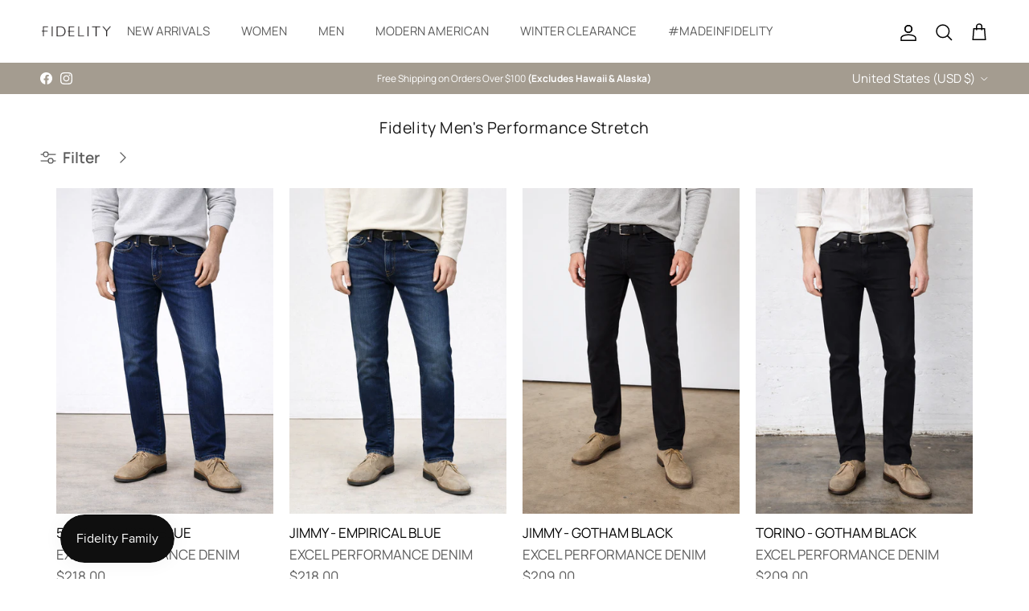

--- FILE ---
content_type: text/javascript
request_url: https://cdn.starapps.studio/apps/vsk/fidelitydenim/data.js
body_size: 5001
content:
"use strict";"undefined"==typeof window.starapps_data&&(window.starapps_data={}),"undefined"==typeof window.starapps_data.product_groups&&(window.starapps_data.product_groups=[{"id":6672168,"products_preset_id":610037,"collections_swatch":"first_product_image","group_name":"50-11 Comfort Stretch","option_name":"Color","collections_preset_id":null,"display_position":"top","products_swatch":"first_product_image","mobile_products_preset_id":610037,"mobile_products_swatch":"first_product_image","mobile_collections_preset_id":null,"mobile_collections_swatch":"first_product_image","same_products_preset_for_mobile":true,"same_collections_preset_for_mobile":true,"option_values":[{"id":9598245828,"option_value":"Revolution Rinse","handle":"50-11-revolution-rinse","published":true,"swatch_src":null,"swatch_value":null},{"id":7445343862820,"option_value":"Vintage Blue","handle":"50-11-madison-blue","published":true,"swatch_src":null,"swatch_value":null},{"id":7916002508836,"option_value":"Shelby Vintage","handle":"50-11-shelby","published":true,"swatch_src":null,"swatch_value":null},{"id":8009016279076,"option_value":"Grohler","handle":"50-11-grohler","published":true,"swatch_src":null,"swatch_value":null},{"id":7918604484644,"option_value":"Medium Blue","handle":"50-11-danville","published":true,"swatch_src":null,"swatch_value":null},{"id":7807246729252,"option_value":"Vintage Blue","handle":"50-11-starboard","published":true,"swatch_src":null,"swatch_value":null}]},{"id":4882901,"products_preset_id":610037,"collections_swatch":"first_product_image","group_name":"50-11 Performance Denim","option_name":"Color","collections_preset_id":null,"display_position":"top","products_swatch":"first_product_image","mobile_products_preset_id":610037,"mobile_products_swatch":"first_product_image","mobile_collections_preset_id":null,"mobile_collections_swatch":"first_product_image","same_products_preset_for_mobile":true,"same_collections_preset_for_mobile":true,"option_values":[{"id":7303564623908,"option_value":"Gotham Black","handle":"50-11-gotham","published":true,"swatch_src":null,"swatch_value":null},{"id":7907551871012,"option_value":"Rinse","handle":"50-11-rinse","published":true,"swatch_src":null,"swatch_value":null},{"id":4298601037860,"option_value":"Komodo Blue","handle":"50-11-komodo","published":true,"swatch_src":null,"swatch_value":null}]},{"id":6672167,"products_preset_id":610037,"collections_swatch":"first_product_image","group_name":"50-11 Twill","option_name":"Color","collections_preset_id":null,"display_position":"top","products_swatch":"first_product_image","mobile_products_preset_id":610037,"mobile_products_swatch":"first_product_image","mobile_collections_preset_id":null,"mobile_collections_swatch":"first_product_image","same_products_preset_for_mobile":true,"same_collections_preset_for_mobile":true,"option_values":[{"id":8019267256356,"option_value":"Fallberry","handle":"50-11-fall-berry","published":true,"swatch_src":null,"swatch_value":null},{"id":7971835478052,"option_value":"Anchor","handle":"50-11-anchor","published":true,"swatch_src":null,"swatch_value":null},{"id":7890599903268,"option_value":"Excel","handle":"50-11-anarchy","published":true,"swatch_src":null,"swatch_value":null},{"id":7857437835300,"option_value":"Anarchy","handle":"50-11-anarchy-havana","published":true,"swatch_src":null,"swatch_value":null},{"id":7854074920996,"option_value":"Khaki","handle":"50-11-khaki-havana","published":true,"swatch_src":null,"swatch_value":null},{"id":7854074855460,"option_value":"Slate","handle":"50-11-slate-havana","published":true,"swatch_src":null,"swatch_value":null}]},{"id":6672176,"products_preset_id":610037,"collections_swatch":"first_product_image","group_name":"808 Relaxed Tappered","option_name":"Color","collections_preset_id":null,"display_position":"top","products_swatch":"first_product_image","mobile_products_preset_id":610037,"mobile_products_swatch":"first_product_image","mobile_collections_preset_id":null,"mobile_collections_swatch":"first_product_image","same_products_preset_for_mobile":true,"same_collections_preset_for_mobile":true,"option_values":[{"id":7854072332324,"option_value":"Phoenix Blue","handle":"808-phoenix-blue","published":true,"swatch_src":null,"swatch_value":null}]},{"id":6578719,"products_preset_id":610037,"collections_swatch":"first_product_image","group_name":"BARREL","option_name":"Color","collections_preset_id":null,"display_position":"top","products_swatch":"first_product_image","mobile_products_preset_id":610037,"mobile_products_swatch":"first_product_image","mobile_collections_preset_id":null,"mobile_collections_swatch":"first_product_image","same_products_preset_for_mobile":true,"same_collections_preset_for_mobile":true,"option_values":[{"id":7984490283044,"option_value":"","handle":"charlie-coco-velvet","published":true,"swatch_src":null,"swatch_value":null},{"id":7841346781220,"option_value":null,"handle":"delilah-pinstripe","published":true,"swatch_src":null,"swatch_value":null},{"id":7787172331556,"option_value":null,"handle":"delilah-angel-blue","published":false,"swatch_src":null,"swatch_value":null},{"id":7916002541604,"option_value":null,"handle":"delilah-panorama-blu","published":true,"swatch_src":null,"swatch_value":null},{"id":7971835543588,"option_value":null,"handle":"delilah-coco","published":true,"swatch_src":null,"swatch_value":null}]},{"id":6463734,"products_preset_id":610037,"collections_swatch":"first_product_image","group_name":"Cali Cuff","option_name":"Color","collections_preset_id":null,"display_position":"top","products_swatch":"first_product_image","mobile_products_preset_id":610037,"mobile_products_swatch":"first_product_image","mobile_collections_preset_id":null,"mobile_collections_swatch":"first_product_image","same_products_preset_for_mobile":true,"same_collections_preset_for_mobile":true,"option_values":[{"id":7928053727268,"option_value":"Oxford Rinse","handle":"cali-cuff-oxford-rin","published":true,"swatch_src":null,"swatch_value":null},{"id":7971835510820,"option_value":"Cambridge Black","handle":"cali-c-cambridge-blk","published":true,"swatch_src":null,"swatch_value":null},{"id":7677372039204,"option_value":"Dayton","handle":"cali-cuff-dayton","published":true,"swatch_src":null,"swatch_value":null},{"id":7765681668132,"option_value":"Acme Blue","handle":"cali-cuff-acme-blue","published":false,"swatch_src":null,"swatch_value":null},{"id":7787172429860,"option_value":"Angel Blue","handle":"cali-cuff-angel-blue","published":false,"swatch_src":null,"swatch_value":null},{"id":7896084774948,"option_value":"Serenade Blue","handle":"cali-cuff-serenade-b","published":false,"swatch_src":null,"swatch_value":null}]},{"id":4896084,"products_preset_id":610037,"collections_swatch":"first_product_image","group_name":"Cali Fits","option_name":"Color","collections_preset_id":null,"display_position":"top","products_swatch":"first_product_image","mobile_products_preset_id":610037,"mobile_products_swatch":"first_product_image","mobile_collections_preset_id":null,"mobile_collections_swatch":"first_product_image","same_products_preset_for_mobile":true,"same_collections_preset_for_mobile":true,"option_values":[{"id":7313621418020,"option_value":"Madera Blue","handle":"cali-madera-blue","published":true,"swatch_src":null,"swatch_value":null},{"id":7687146733604,"option_value":"Fever","handle":"cali-fever","published":false,"swatch_src":null,"swatch_value":null},{"id":7709983408164,"option_value":"Piper Blue","handle":"cali-piper-blue","published":false,"swatch_src":null,"swatch_value":null},{"id":7393253752868,"option_value":"Excel Rinse-Tall","handle":"cali-excel-rinse","published":false,"swatch_src":null,"swatch_value":null}]},{"id":4896095,"products_preset_id":610037,"collections_swatch":"first_product_image","group_name":"Cher Fits","option_name":"Color","collections_preset_id":null,"display_position":"top","products_swatch":"first_product_image","mobile_products_preset_id":610037,"mobile_products_swatch":"first_product_image","mobile_collections_preset_id":null,"mobile_collections_swatch":"first_product_image","same_products_preset_for_mobile":true,"same_collections_preset_for_mobile":true,"option_values":[{"id":7088507256868,"option_value":"St. Tropez","handle":"cher-st-tropez","published":true,"swatch_src":null,"swatch_value":null},{"id":7688056668196,"option_value":"Piper Blue","handle":"cher-piper-blue","published":true,"swatch_src":null,"swatch_value":null},{"id":7383463985188,"option_value":"Commodor","handle":"cher-commodor","published":false,"swatch_src":null,"swatch_value":null},{"id":7807246893092,"option_value":"Madison","handle":"cher-madison","published":true,"swatch_src":null,"swatch_value":null},{"id":7807246762020,"option_value":"Optic White","handle":"cher-optic-white","published":true,"swatch_src":null,"swatch_value":null}]},{"id":6521054,"products_preset_id":610037,"collections_swatch":"first_product_image","group_name":"DAISY","option_name":"Color","collections_preset_id":null,"display_position":"top","products_swatch":"first_product_image","mobile_products_preset_id":610037,"mobile_products_swatch":"first_product_image","mobile_collections_preset_id":null,"mobile_collections_swatch":"first_product_image","same_products_preset_for_mobile":true,"same_collections_preset_for_mobile":true,"option_values":[{"id":7815160528932,"option_value":"Lakeshore","handle":"daisy-crop-lakeshore","published":false,"swatch_src":null,"swatch_value":null},{"id":7902524276772,"option_value":"Mousse","handle":"daisy-mousse","published":false,"swatch_src":null,"swatch_value":null},{"id":7928053825572,"option_value":"Antelope","handle":"daisy-antelope","published":true,"swatch_src":null,"swatch_value":null},{"id":7940962615332,"option_value":"Telluride","handle":"daisy-telluride","published":false,"swatch_src":null,"swatch_value":null}]},{"id":6521056,"products_preset_id":610037,"collections_swatch":"first_product_image","group_name":"FARRAH","option_name":"Color","collections_preset_id":null,"display_position":"top","products_swatch":"first_product_image","mobile_products_preset_id":610037,"mobile_products_swatch":"first_product_image","mobile_collections_preset_id":null,"mobile_collections_swatch":"first_product_image","same_products_preset_for_mobile":true,"same_collections_preset_for_mobile":true,"option_values":[{"id":7940963336228,"option_value":"Ponderossa","handle":"farrah-ponderossa","published":false,"swatch_src":null,"swatch_value":null},{"id":7793376690212,"option_value":"Beverly","handle":"farrah-crop-boston-b-1","published":true,"swatch_src":null,"swatch_value":null},{"id":7433063137316,"option_value":"Olive","handle":"farrah-crop-olive","published":false,"swatch_src":null,"swatch_value":null}]},{"id":6521057,"products_preset_id":610037,"collections_swatch":"first_product_image","group_name":"FARRAH - SALE","option_name":"Color","collections_preset_id":null,"display_position":"top","products_swatch":"first_product_image","mobile_products_preset_id":610037,"mobile_products_swatch":"first_product_image","mobile_collections_preset_id":null,"mobile_collections_swatch":"first_product_image","same_products_preset_for_mobile":true,"same_collections_preset_for_mobile":true,"option_values":[{"id":7492117397540,"option_value":"Fuschia","handle":"farrah-fuschia","published":false,"swatch_src":null,"swatch_value":null},{"id":7492116348964,"option_value":"Everglades","handle":"farrah-cp-everglades","published":false,"swatch_src":null,"swatch_value":null},{"id":7677371908132,"option_value":"Sand","handle":"farrah-sand","published":true,"swatch_src":null,"swatch_value":null},{"id":7557465931812,"option_value":"Blush","handle":"farrah-crop-blush","published":false,"swatch_src":null,"swatch_value":null},{"id":7408663035940,"option_value":"Alabama","handle":"farrah-crop-alabama","published":true,"swatch_src":null,"swatch_value":null}]},{"id":6546741,"products_preset_id":610045,"collections_swatch":"first_product_image","group_name":"Fideli - Tee - Crew","option_name":"Color","collections_preset_id":610043,"display_position":"top","products_swatch":"first_product_image","mobile_products_preset_id":610045,"mobile_products_swatch":"first_product_image","mobile_collections_preset_id":610043,"mobile_collections_swatch":"first_product_image","same_products_preset_for_mobile":true,"same_collections_preset_for_mobile":true,"option_values":[{"id":7690178265124,"option_value":"Navy","handle":"mens-crew-neckt-navy","published":true,"swatch_src":null,"swatch_value":null},{"id":7690178297892,"option_value":"Army","handle":"men-crew-neck-t-army","published":true,"swatch_src":null,"swatch_value":null},{"id":7690178363428,"option_value":"Fallberry","handle":"men-crew-nt-fall-ber","published":false,"swatch_src":null,"swatch_value":null},{"id":7690178396196,"option_value":"Black","handle":"mens-crew-neck-t-bk","published":true,"swatch_src":null,"swatch_value":null},{"id":7690178428964,"option_value":"White","handle":"mens-crew-neck-t","published":true,"swatch_src":null,"swatch_value":null},{"id":7690178560036,"option_value":"Stealth","handle":"men-crew-n-t-stealth","published":true,"swatch_src":null,"swatch_value":null}]},{"id":6546742,"products_preset_id":610045,"collections_swatch":"first_product_image","group_name":"Fideli-T - Vee","option_name":"Color","collections_preset_id":610043,"display_position":"top","products_swatch":"first_product_image","mobile_products_preset_id":610045,"mobile_products_swatch":"first_product_image","mobile_collections_preset_id":610043,"mobile_collections_swatch":"first_product_image","same_products_preset_for_mobile":true,"same_collections_preset_for_mobile":true,"option_values":[{"id":7690165485604,"option_value":"Stealth","handle":"mens-vneck-t-stealth","published":true,"swatch_src":null,"swatch_value":null},{"id":7690165583908,"option_value":"Army","handle":"mens-v-neck-t-army","published":true,"swatch_src":null,"swatch_value":null},{"id":7690165649444,"option_value":"Navy","handle":"mens-v-neck-t-navy","published":true,"swatch_src":null,"swatch_value":null},{"id":7690165682212,"option_value":"Fallberry","handle":"men-v-n-t-fall-berry","published":true,"swatch_src":null,"swatch_value":null},{"id":7690165714980,"option_value":"White","handle":"mens-v-neck-t","published":true,"swatch_src":null,"swatch_value":null},{"id":7690165813284,"option_value":"Black","handle":"mens-v-neck-t-black","published":true,"swatch_src":null,"swatch_value":null}]},{"id":4896072,"products_preset_id":610037,"collections_swatch":"first_product_image","group_name":"Gwen Fits","option_name":"Color","collections_preset_id":null,"display_position":"top","products_swatch":"first_product_image","mobile_products_preset_id":610037,"mobile_products_swatch":"first_product_image","mobile_collections_preset_id":null,"mobile_collections_swatch":"first_product_image","same_products_preset_for_mobile":true,"same_collections_preset_for_mobile":true,"option_values":[{"id":9599164996,"option_value":"Jett","handle":"gwen-jett","published":true,"swatch_src":null,"swatch_value":null},{"id":875165581348,"option_value":"Flacon Blue","handle":"gwen-falcon-blue","published":true,"swatch_src":null,"swatch_value":null}]},{"id":4896093,"products_preset_id":610037,"collections_swatch":"first_product_image","group_name":"Highway Star Jackets","option_name":"Color","collections_preset_id":null,"display_position":"top","products_swatch":"first_product_image","mobile_products_preset_id":610037,"mobile_products_swatch":"first_product_image","mobile_collections_preset_id":null,"mobile_collections_swatch":"first_product_image","same_products_preset_for_mobile":true,"same_collections_preset_for_mobile":true,"option_values":[{"id":7445342158884,"option_value":"Mocambo B","handle":"highway-sj-mocambo-b","published":true,"swatch_src":null,"swatch_value":null},{"id":7371359322148,"option_value":"Exile","handle":"highway-s-jkt-exile","published":true,"swatch_src":null,"swatch_value":null},{"id":7264230801444,"option_value":"Cayman","handle":"highway-s-jkt-cayman","published":false,"swatch_src":null,"swatch_value":null},{"id":7252025507876,"option_value":"Magnol","handle":"highway-s-jkt-magnol","published":true,"swatch_src":null,"swatch_value":null}]},{"id":6463855,"products_preset_id":610037,"collections_swatch":"first_product_image","group_name":"Hyacinth","option_name":"Color","collections_preset_id":null,"display_position":"top","products_swatch":"first_product_image","mobile_products_preset_id":610037,"mobile_products_swatch":"first_product_image","mobile_collections_preset_id":null,"mobile_collections_swatch":"first_product_image","same_products_preset_for_mobile":true,"same_collections_preset_for_mobile":true,"option_values":[{"id":7797827305508,"option_value":"Blue Excel","handle":"hyacinth-epic-blue","published":true,"swatch_src":null,"swatch_value":null},{"id":7833041895460,"option_value":"Cloudy Excel","handle":"hyacinth-cloudy","published":false,"swatch_src":null,"swatch_value":null},{"id":7898813825060,"option_value":"Idol Blue","handle":"hyacinth-idol-blue","published":false,"swatch_src":null,"swatch_value":null},{"id":7898813857828,"option_value":"Cannoli","handle":"hyacinth-cannoli","published":true,"swatch_src":null,"swatch_value":null}]},{"id":4882908,"products_preset_id":610037,"collections_swatch":"first_product_image","group_name":"Indie Updated","option_name":"Color","collections_preset_id":null,"display_position":"top","products_swatch":"first_product_image","mobile_products_preset_id":610037,"mobile_products_swatch":"first_product_image","mobile_collections_preset_id":null,"mobile_collections_swatch":"first_product_image","same_products_preset_for_mobile":true,"same_collections_preset_for_mobile":true,"option_values":[{"id":7254556114980,"option_value":"Grohler Black","handle":"indie-grohler","published":true,"swatch_src":null,"swatch_value":null},{"id":6689227636772,"option_value":"Clampdown Dark","handle":"indie-clampdown","published":true,"swatch_src":null,"swatch_value":null},{"id":4875883773988,"option_value":"Westgate Rinse","handle":"indie-westgate","published":true,"swatch_src":null,"swatch_value":null}]},{"id":4882882,"products_preset_id":610037,"collections_swatch":"first_product_image","group_name":"Jimmy Comfort Denim","option_name":"Color","collections_preset_id":null,"display_position":"top","products_swatch":"first_product_image","mobile_products_preset_id":610037,"mobile_products_swatch":"first_product_image","mobile_collections_preset_id":null,"mobile_collections_swatch":"first_product_image","same_products_preset_for_mobile":true,"same_collections_preset_for_mobile":true,"option_values":[{"id":1475201925156,"option_value":"Revolution Rinse","handle":"jimmy-new-revolution","published":true,"swatch_src":null,"swatch_value":null},{"id":7111862812708,"option_value":"Royalton Dark Wash","handle":"jimmy-royalton","published":true,"swatch_src":null,"swatch_value":null},{"id":9599161348,"option_value":"Clampdown Dark","handle":"jimmy-clampdown-dark","published":true,"swatch_src":null,"swatch_value":null},{"id":7966849335332,"option_value":"Exile vintage","handle":"jimmy-exile-vintage","published":true,"swatch_src":null,"swatch_value":null},{"id":6790433865764,"option_value":"Carlito Faded Blue","handle":"jimmy-carlito","published":true,"swatch_src":null,"swatch_value":null},{"id":1490766692388,"option_value":"Jimmy Westgate Rinse","handle":"jimmy-westgate","published":true,"swatch_src":null,"swatch_value":null},{"id":6974323097636,"option_value":"Monarch Universal","handle":"jimmy-monarch","published":true,"swatch_src":null,"swatch_value":null},{"id":7687380959268,"option_value":"Posse Universal","handle":"jimmy-posse","published":false,"swatch_src":null,"swatch_value":null},{"id":7687380992036,"option_value":"Rinse Universal","handle":"jimmy-rinse","published":false,"swatch_src":null,"swatch_value":null},{"id":7854074789924,"option_value":"Coronado Vintage ","handle":"jimmy-coronado","published":true,"swatch_src":null,"swatch_value":null},{"id":7696949051428,"option_value":"Shasta Blue Maverick","handle":"jimmy-shasta-blue","published":false,"swatch_src":null,"swatch_value":null},{"id":7909639454756,"option_value":"Frost","handle":"jimmy-frost","published":true,"swatch_src":null,"swatch_value":null},{"id":7781725044772,"option_value":"Mammoth Vintage","handle":"jimmy-mammoth","published":true,"swatch_src":null,"swatch_value":null}]},{"id":6672170,"products_preset_id":610037,"collections_swatch":"first_product_image","group_name":"Jimmy Performance Denim","option_name":"Color","collections_preset_id":null,"display_position":"top","products_swatch":"first_product_image","mobile_products_preset_id":610037,"mobile_products_swatch":"first_product_image","mobile_collections_preset_id":null,"mobile_collections_swatch":"first_product_image","same_products_preset_for_mobile":true,"same_collections_preset_for_mobile":true,"option_values":[{"id":1061716131876,"option_value":"Empirical Blue","handle":"jimmy-empirical","published":true,"swatch_src":null,"swatch_value":null},{"id":871688962084,"option_value":"Gotham Black","handle":"jimmy-gotham","published":true,"swatch_src":null,"swatch_value":null}]},{"id":4882884,"products_preset_id":610037,"collections_swatch":"first_product_image","group_name":"Jimmy Performance Twill","option_name":"Color","collections_preset_id":null,"display_position":"top","products_swatch":"first_product_image","mobile_products_preset_id":610037,"mobile_products_swatch":"first_product_image","mobile_collections_preset_id":null,"mobile_collections_swatch":"first_product_image","same_products_preset_for_mobile":true,"same_collections_preset_for_mobile":true,"option_values":[{"id":6819527229476,"option_value":"Almond","handle":"jimmy-almond","published":true,"swatch_src":null,"swatch_value":null},{"id":7916579520548,"option_value":null,"handle":"jimmy-latte-1","published":true,"swatch_src":null,"swatch_value":null},{"id":7614175543332,"option_value":"Slate","handle":"jimmy-slate","published":true,"swatch_src":null,"swatch_value":null},{"id":7542172221476,"option_value":"Navy","handle":"jimmy-navy-twill","published":false,"swatch_src":null,"swatch_value":null}]},{"id":4896092,"products_preset_id":610037,"collections_swatch":"first_product_image","group_name":"Joni Fits","option_name":"Color","collections_preset_id":null,"display_position":"top","products_swatch":"first_product_image","mobile_products_preset_id":610037,"mobile_products_swatch":"first_product_image","mobile_collections_preset_id":null,"mobile_collections_swatch":"first_product_image","same_products_preset_for_mobile":true,"same_collections_preset_for_mobile":true,"option_values":[{"id":7663487385636,"option_value":"Sole Blue","handle":"joni-sole-blue","published":false,"swatch_src":null,"swatch_value":null},{"id":7688056700964,"option_value":"Midnight Vixen","handle":"joni-midnight-vixen-1","published":false,"swatch_src":null,"swatch_value":null},{"id":7302873514020,"option_value":null,"handle":"joni-midnight-vixen","published":false,"swatch_src":null,"swatch_value":null},{"id":7383463952420,"option_value":"Regal White","handle":"joni-regal-white","published":false,"swatch_src":null,"swatch_value":null},{"id":7448141201444,"option_value":"Koko Blue","handle":"joni-koko-blue","published":false,"swatch_src":null,"swatch_value":null},{"id":7765681700900,"option_value":"Matcha","handle":"joni-matcha","published":true,"swatch_src":null,"swatch_value":null},{"id":7821563002916,"option_value":"Ivory","handle":"joni-crop-ivory","published":true,"swatch_src":null,"swatch_value":null}]},{"id":4896078,"products_preset_id":610037,"collections_swatch":"first_product_image","group_name":"Katie Fits","option_name":"Color","collections_preset_id":null,"display_position":"top","products_swatch":"first_product_image","mobile_products_preset_id":610037,"mobile_products_swatch":"first_product_image","mobile_collections_preset_id":null,"mobile_collections_swatch":"first_product_image","same_products_preset_for_mobile":true,"same_collections_preset_for_mobile":true,"option_values":[{"id":7092207288356,"option_value":"St. Tropez","handle":"katie-st-tropez","published":true,"swatch_src":null,"swatch_value":null},{"id":7393253818404,"option_value":"St. Tropez-Tall","handle":"katie-st-tropez-1","published":false,"swatch_src":null,"swatch_value":null}]},{"id":6463756,"products_preset_id":610037,"collections_swatch":"first_product_image","group_name":"Katie Trouser","option_name":"Color","collections_preset_id":null,"display_position":"top","products_swatch":"first_product_image","mobile_products_preset_id":610037,"mobile_products_swatch":"first_product_image","mobile_collections_preset_id":null,"mobile_collections_swatch":"first_product_image","same_products_preset_for_mobile":true,"same_collections_preset_for_mobile":true,"option_values":[{"id":7744148242468,"option_value":"Crescent","handle":"katie-trser-crescent","published":true,"swatch_src":null,"swatch_value":null},{"id":7909639716900,"option_value":"Jett Excel","handle":"katie-trouser-jett","published":true,"swatch_src":null,"swatch_value":null},{"id":7344549756964,"option_value":"Jett","handle":"katie-jett","published":true,"swatch_src":null,"swatch_value":null},{"id":7978938761252,"option_value":"Madera","handle":"katie-madera","published":true,"swatch_src":null,"swatch_value":null},{"id":7896084938788,"option_value":"Serenade Blue","handle":"katie-serenade-blue","published":false,"swatch_src":null,"swatch_value":null}]},{"id":6578718,"products_preset_id":610037,"collections_swatch":"first_product_image","group_name":"KELLI","option_name":"Color","collections_preset_id":null,"display_position":"top","products_swatch":"first_product_image","mobile_products_preset_id":610037,"mobile_products_swatch":"first_product_image","mobile_collections_preset_id":null,"mobile_collections_swatch":"first_product_image","same_products_preset_for_mobile":true,"same_collections_preset_for_mobile":true,"option_values":[{"id":7984490250276,"option_value":"Beverly Black","handle":"kelli-beverly-black","published":true,"swatch_src":null,"swatch_value":null},{"id":7935740084260,"option_value":"Used Blue","handle":"kelli-used-blue-1","published":true,"swatch_src":null,"swatch_value":null},{"id":7971835445284,"option_value":"Cannoli","handle":"kelli-cannoli","published":true,"swatch_src":null,"swatch_value":null},{"id":7962294190116,"option_value":"Knockout Blue ","handle":"kelli-knockout-blue","published":true,"swatch_src":null,"swatch_value":null}]},{"id":4896080,"products_preset_id":610037,"collections_swatch":"first_product_image","group_name":"Lily Fits","option_name":"Color","collections_preset_id":null,"display_position":"top","products_swatch":"first_product_image","mobile_products_preset_id":610037,"mobile_products_swatch":"first_product_image","mobile_collections_preset_id":null,"mobile_collections_swatch":"first_product_image","same_products_preset_for_mobile":true,"same_collections_preset_for_mobile":true,"option_values":[{"id":7302385696804,"option_value":"Jett Black","handle":"lily-jett-black","published":true,"swatch_src":null,"swatch_value":null},{"id":7362436694052,"option_value":"Crescent","handle":"lily-crescent","published":true,"swatch_src":null,"swatch_value":null},{"id":7966849466404,"option_value":"Idol Blue","handle":"lily-idol-blue-1","published":true,"swatch_src":null,"swatch_value":null},{"id":7132769419300,"option_value":"Excel Rinse","handle":"lily-excel-rinse-1","published":false,"swatch_src":null,"swatch_value":null},{"id":7768573018148,"option_value":"St. Tropez Elite","handle":"lily-st-tropez","published":true,"swatch_src":null,"swatch_value":null}]},{"id":4896096,"products_preset_id":610037,"collections_swatch":"first_product_image","group_name":"Malibu Fits","option_name":"Color","collections_preset_id":null,"display_position":"top","products_swatch":"first_product_image","mobile_products_preset_id":610037,"mobile_products_swatch":"first_product_image","mobile_collections_preset_id":null,"mobile_collections_swatch":"first_product_image","same_products_preset_for_mobile":true,"same_collections_preset_for_mobile":true,"option_values":[{"id":7821563265060,"option_value":"Ivory","handle":"malibu-ivory","published":true,"swatch_src":null,"swatch_value":null},{"id":7787172495396,"option_value":"Napa Blue","handle":"malibu-napa-blue","published":true,"swatch_src":null,"swatch_value":null}]},{"id":4882895,"products_preset_id":610037,"collections_swatch":"first_product_image","group_name":"Selvedge","option_name":"Color","collections_preset_id":null,"display_position":"top","products_swatch":"first_product_image","mobile_products_preset_id":610037,"mobile_products_swatch":"first_product_image","mobile_collections_preset_id":null,"mobile_collections_swatch":"first_product_image","same_products_preset_for_mobile":true,"same_collections_preset_for_mobile":true,"option_values":[{"id":7296138313764,"option_value":"Oxford Rinse","handle":"torino-oxford","published":true,"swatch_src":null,"swatch_value":null},{"id":1132591874084,"option_value":"Patchouli","handle":"torino-patchouli","published":true,"swatch_src":null,"swatch_value":null},{"id":7797827043364,"option_value":"Princeton Vintage","handle":"torino-princeton","published":true,"swatch_src":null,"swatch_value":null},{"id":7691350343716,"option_value":"Cambridge","handle":"torino-cambridge","published":false,"swatch_src":null,"swatch_value":null},{"id":7671223844900,"option_value":"Oxford Rinse","handle":"jimmy-oxford","published":true,"swatch_src":null,"swatch_value":null},{"id":7768573083684,"option_value":"Double \"D\" Dark","handle":"jimmy-double-d","published":true,"swatch_src":null,"swatch_value":null},{"id":8019267223588,"option_value":"Cambridge","handle":"jimmy-cambridge","published":true,"swatch_src":null,"swatch_value":null},{"id":7806067146788,"option_value":"Woodstock","handle":"torino-woodstock","published":false,"swatch_src":null,"swatch_value":null},{"id":7797826027556,"option_value":"Detroit","handle":"jimmy-detroit","published":false,"swatch_src":null,"swatch_value":null}]},{"id":4896094,"products_preset_id":610037,"collections_swatch":"first_product_image","group_name":"Skirts","option_name":"Similar Fit Recommendations","collections_preset_id":null,"display_position":"top","products_swatch":"first_product_image","mobile_products_preset_id":610037,"mobile_products_swatch":"first_product_image","mobile_collections_preset_id":null,"mobile_collections_swatch":"first_product_image","same_products_preset_for_mobile":true,"same_collections_preset_for_mobile":true,"option_values":[{"id":7269874434084,"option_value":null,"handle":"maxine-skirt-union","published":true,"swatch_src":null,"swatch_value":null},{"id":7304609595428,"option_value":null,"handle":"maxine-ulta-blue","published":true,"swatch_src":null,"swatch_value":null},{"id":7269874499620,"option_value":null,"handle":"maxine-skirt-bern-bl","published":true,"swatch_src":null,"swatch_value":null},{"id":7405302874148,"option_value":null,"handle":"maxine-skirt-vt-whit","published":true,"swatch_src":null,"swatch_value":null},{"id":7448154275876,"option_value":null,"handle":"maxine-skirt-alaska","published":true,"swatch_src":null,"swatch_value":null},{"id":7587667640356,"option_value":null,"handle":"kate-skt-expedition","published":false,"swatch_src":null,"swatch_value":null},{"id":7529147236388,"option_value":null,"handle":"kate-skirt-vintage-w","published":false,"swatch_src":null,"swatch_value":null},{"id":7663487254564,"option_value":null,"handle":"sparky-skirt","published":true,"swatch_src":null,"swatch_value":null}]},{"id":4882890,"products_preset_id":610037,"collections_swatch":"first_product_image","group_name":"Torino Comfort Denim","option_name":"Color","collections_preset_id":null,"display_position":"top","products_swatch":"first_product_image","mobile_products_preset_id":610037,"mobile_products_swatch":"first_product_image","mobile_collections_preset_id":null,"mobile_collections_swatch":"first_product_image","same_products_preset_for_mobile":true,"same_collections_preset_for_mobile":true,"option_values":[{"id":5044864548900,"option_value":"Piston","handle":"torino-piston","published":true,"swatch_src":null,"swatch_value":null},{"id":1562090471460,"option_value":"Westgate Rinse","handle":"torino-westgate","published":true,"swatch_src":null,"swatch_value":null},{"id":1475203432484,"option_value":"Revolution Rinse","handle":"torino-new-revolution","published":true,"swatch_src":null,"swatch_value":null},{"id":7916002607140,"option_value":"Darlington Dark","handle":"torino-darlington","published":true,"swatch_src":null,"swatch_value":null},{"id":7935740117028,"option_value":"Monroe","handle":"torino-monroe","published":true,"swatch_src":null,"swatch_value":null},{"id":7492107599908,"option_value":"Inlet Vintage","handle":"torino-inlet","published":true,"swatch_src":null,"swatch_value":null}]},{"id":4882892,"products_preset_id":610037,"collections_swatch":"first_product_image","group_name":"Torino Perfomance Denim","option_name":"Color","collections_preset_id":null,"display_position":"top","products_swatch":"first_product_image","mobile_products_preset_id":610037,"mobile_products_swatch":"first_product_image","mobile_collections_preset_id":null,"mobile_collections_swatch":"first_product_image","same_products_preset_for_mobile":true,"same_collections_preset_for_mobile":true,"option_values":[{"id":901193072676,"option_value":"Gotham Black","handle":"torino-gotham","published":true,"swatch_src":null,"swatch_value":null},{"id":5044864385060,"option_value":"Jaguar Blue","handle":"torino-jaguar","published":true,"swatch_src":null,"swatch_value":null}]},{"id":4882899,"products_preset_id":610037,"collections_swatch":"first_product_image","group_name":"Torino Twill","option_name":"Color","collections_preset_id":null,"display_position":"top","products_swatch":"first_product_image","mobile_products_preset_id":610037,"mobile_products_swatch":"first_product_image","mobile_collections_preset_id":null,"mobile_collections_swatch":"first_product_image","same_products_preset_for_mobile":true,"same_collections_preset_for_mobile":true,"option_values":[{"id":7261255925796,"option_value":"Olympic White","handle":"torino-olympic-white","published":true,"swatch_src":null,"swatch_value":null},{"id":7902524309540,"option_value":"Almond","handle":"torino-almond","published":true,"swatch_src":null,"swatch_value":null},{"id":7691350245412,"option_value":"Fallberry","handle":"torino-fall-berry","published":true,"swatch_src":null,"swatch_value":null},{"id":7432547434532,"option_value":"Anarchy","handle":"torino-anarchy-1","published":false,"swatch_src":null,"swatch_value":null}]},{"id":6578720,"products_preset_id":610037,"collections_swatch":"first_product_image","group_name":"ZANDI","option_name":"Color","collections_preset_id":null,"display_position":"top","products_swatch":"first_product_image","mobile_products_preset_id":610037,"mobile_products_swatch":"first_product_image","mobile_collections_preset_id":null,"mobile_collections_swatch":"first_product_image","same_products_preset_for_mobile":true,"same_collections_preset_for_mobile":true,"option_values":[{"id":7902524473380,"option_value":"Idol Blue","handle":"zandi-idol-blue-1","published":false,"swatch_src":null,"swatch_value":null},{"id":7940962025508,"option_value":"Coco","handle":"zandi-coco","published":true,"swatch_src":null,"swatch_value":null},{"id":7984490217508,"option_value":"Fallberry","handle":"zandi-fall-berry","published":true,"swatch_src":null,"swatch_value":null}]},{"id":4896087,"products_preset_id":610037,"collections_swatch":"first_product_image","group_name":"Ziggy Fits","option_name":"Color","collections_preset_id":null,"display_position":"top","products_swatch":"first_product_image","mobile_products_preset_id":610037,"mobile_products_swatch":"first_product_image","mobile_collections_preset_id":null,"mobile_collections_swatch":"first_product_image","same_products_preset_for_mobile":true,"same_collections_preset_for_mobile":true,"option_values":[{"id":7966849302564,"option_value":"Excel Rinse","handle":"ziggy-cuff-excel-rin","published":true,"swatch_src":null,"swatch_value":null},{"id":7772993126436,"option_value":"Landslide Blue","handle":"ziggy-landslide-blue","published":true,"swatch_src":null,"swatch_value":null},{"id":7799211851812,"option_value":"Optic White","handle":"ziggy-crop-optic-wt","published":true,"swatch_src":null,"swatch_value":null},{"id":7405302775844,"option_value":"Madison Blue","handle":"ziggy-madison-blue","published":false,"swatch_src":null,"swatch_value":null},{"id":7294250156068,"option_value":"Ivory","handle":"ziggy-ivory","published":false,"swatch_src":null,"swatch_value":null},{"id":7696948985892,"option_value":"Moondust","handle":"ziggy-moondust","published":false,"swatch_src":null,"swatch_value":null}]}],window.starapps_data.product_groups_chart={"50-11-revolution-rinse":[0],"50-11-madison-blue":[0],"50-11-shelby":[0],"50-11-grohler":[0],"50-11-danville":[0],"50-11-starboard":[0],"50-11-gotham":[1],"50-11-rinse":[1],"50-11-komodo":[1],"50-11-fall-berry":[2],"50-11-anchor":[2],"50-11-anarchy":[2],"50-11-anarchy-havana":[2],"50-11-khaki-havana":[2],"50-11-slate-havana":[2],"808-phoenix-blue":[3],"charlie-coco-velvet":[4],"delilah-pinstripe":[4],"delilah-angel-blue":[4],"delilah-panorama-blu":[4],"delilah-coco":[4],"cali-cuff-oxford-rin":[5],"cali-c-cambridge-blk":[5],"cali-cuff-dayton":[5],"cali-cuff-acme-blue":[5],"cali-cuff-angel-blue":[5],"cali-cuff-serenade-b":[5],"cali-madera-blue":[6],"cali-fever":[6],"cali-piper-blue":[6],"cali-excel-rinse":[6],"cher-st-tropez":[7],"cher-piper-blue":[7],"cher-commodor":[7],"cher-madison":[7],"cher-optic-white":[7],"daisy-crop-lakeshore":[8],"daisy-mousse":[8],"daisy-antelope":[8],"daisy-telluride":[8],"farrah-ponderossa":[9],"farrah-crop-boston-b-1":[9],"farrah-crop-olive":[9],"farrah-fuschia":[10],"farrah-cp-everglades":[10],"farrah-sand":[10],"farrah-crop-blush":[10],"farrah-crop-alabama":[10],"mens-crew-neckt-navy":[11],"men-crew-neck-t-army":[11],"men-crew-nt-fall-ber":[11],"mens-crew-neck-t-bk":[11],"mens-crew-neck-t":[11],"men-crew-n-t-stealth":[11],"mens-vneck-t-stealth":[12],"mens-v-neck-t-army":[12],"mens-v-neck-t-navy":[12],"men-v-n-t-fall-berry":[12],"mens-v-neck-t":[12],"mens-v-neck-t-black":[12],"gwen-jett":[13],"gwen-falcon-blue":[13],"highway-sj-mocambo-b":[14],"highway-s-jkt-exile":[14],"highway-s-jkt-cayman":[14],"highway-s-jkt-magnol":[14],"hyacinth-epic-blue":[15],"hyacinth-cloudy":[15],"hyacinth-idol-blue":[15],"hyacinth-cannoli":[15],"indie-grohler":[16],"indie-clampdown":[16],"indie-westgate":[16],"jimmy-new-revolution":[17],"jimmy-royalton":[17],"jimmy-clampdown-dark":[17],"jimmy-exile-vintage":[17],"jimmy-carlito":[17],"jimmy-westgate":[17],"jimmy-monarch":[17],"jimmy-posse":[17],"jimmy-rinse":[17],"jimmy-coronado":[17],"jimmy-shasta-blue":[17],"jimmy-frost":[17],"jimmy-mammoth":[17],"jimmy-empirical":[18],"jimmy-gotham":[18],"jimmy-almond":[19],"jimmy-latte-1":[19],"jimmy-slate":[19],"jimmy-navy-twill":[19],"joni-sole-blue":[20],"joni-midnight-vixen-1":[20],"joni-midnight-vixen":[20],"joni-regal-white":[20],"joni-koko-blue":[20],"joni-matcha":[20],"joni-crop-ivory":[20],"katie-st-tropez":[21],"katie-st-tropez-1":[21],"katie-trser-crescent":[22],"katie-trouser-jett":[22],"katie-jett":[22],"katie-madera":[22],"katie-serenade-blue":[22],"kelli-beverly-black":[23],"kelli-used-blue-1":[23],"kelli-cannoli":[23],"kelli-knockout-blue":[23],"lily-jett-black":[24],"lily-crescent":[24],"lily-idol-blue-1":[24],"lily-excel-rinse-1":[24],"lily-st-tropez":[24],"malibu-ivory":[25],"malibu-napa-blue":[25],"torino-oxford":[26],"torino-patchouli":[26],"torino-princeton":[26],"torino-cambridge":[26],"jimmy-oxford":[26],"jimmy-double-d":[26],"jimmy-cambridge":[26],"torino-woodstock":[26],"jimmy-detroit":[26],"maxine-skirt-union":[27],"maxine-ulta-blue":[27],"maxine-skirt-bern-bl":[27],"maxine-skirt-vt-whit":[27],"maxine-skirt-alaska":[27],"kate-skt-expedition":[27],"kate-skirt-vintage-w":[27],"sparky-skirt":[27],"torino-piston":[28],"torino-westgate":[28],"torino-new-revolution":[28],"torino-darlington":[28],"torino-monroe":[28],"torino-inlet":[28],"torino-gotham":[29],"torino-jaguar":[29],"torino-olympic-white":[30],"torino-almond":[30],"torino-fall-berry":[30],"torino-anarchy-1":[30],"zandi-idol-blue-1":[31],"zandi-coco":[31],"zandi-fall-berry":[31],"ziggy-cuff-excel-rin":[32],"ziggy-landslide-blue":[32],"ziggy-crop-optic-wt":[32],"ziggy-madison-blue":[32],"ziggy-ivory":[32],"ziggy-moondust":[32]});